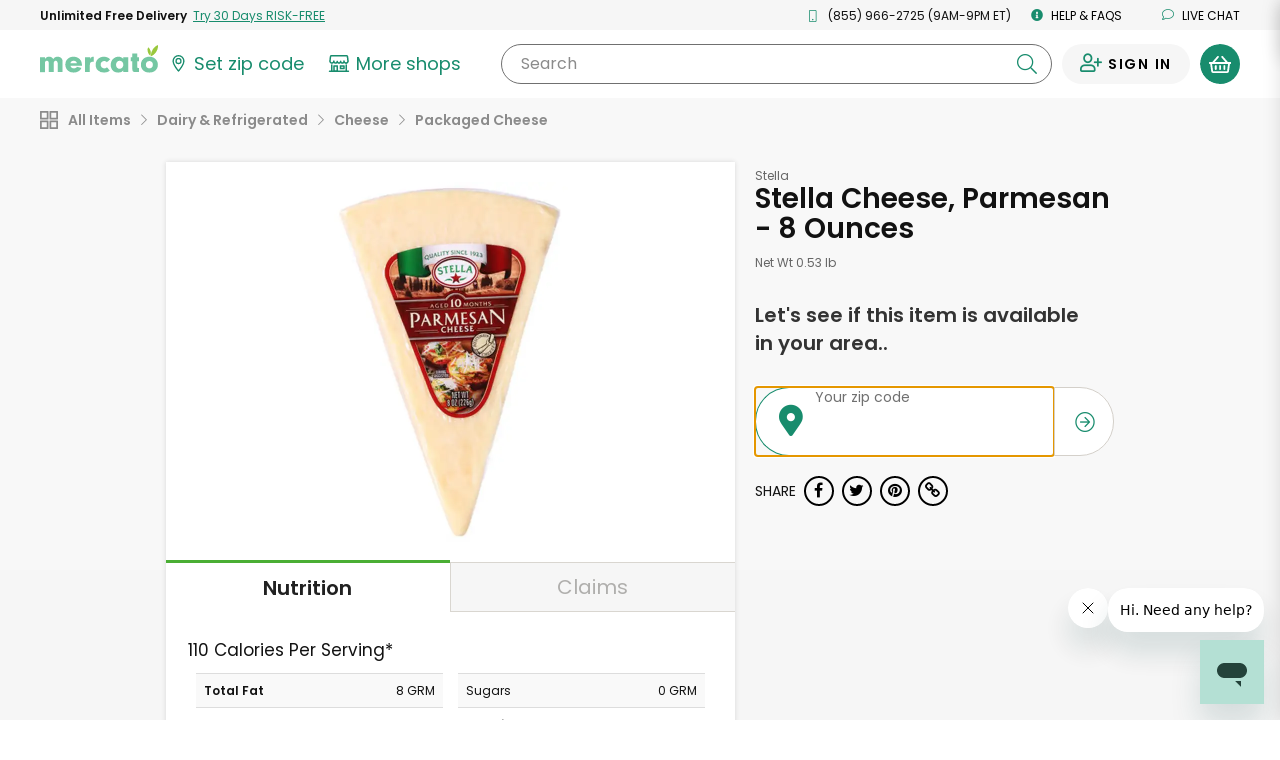

--- FILE ---
content_type: text/javascript; charset=utf-8
request_url: https://app.link/_r?sdk=web2.86.5&branch_key=key_live_liL7hNRh8FTUO0iejnxJbgefDEn2mfaq&callback=branch_callback__0
body_size: 68
content:
/**/ typeof branch_callback__0 === 'function' && branch_callback__0("1541433721970045270");